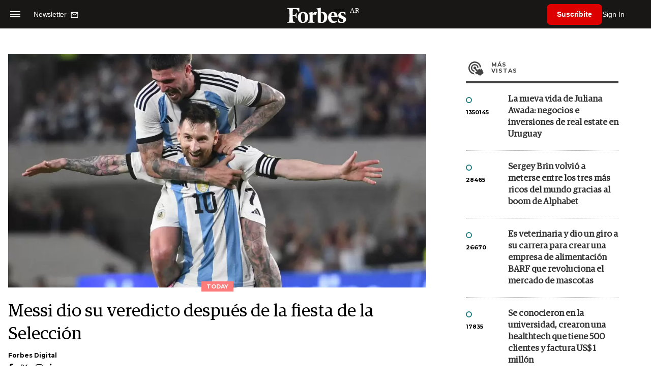

--- FILE ---
content_type: text/html; charset=utf-8
request_url: https://www.google.com/recaptcha/api2/aframe
body_size: 182
content:
<!DOCTYPE HTML><html><head><meta http-equiv="content-type" content="text/html; charset=UTF-8"></head><body><script nonce="6kIX_c51EL910FgdKwanEg">/** Anti-fraud and anti-abuse applications only. See google.com/recaptcha */ try{var clients={'sodar':'https://pagead2.googlesyndication.com/pagead/sodar?'};window.addEventListener("message",function(a){try{if(a.source===window.parent){var b=JSON.parse(a.data);var c=clients[b['id']];if(c){var d=document.createElement('img');d.src=c+b['params']+'&rc='+(localStorage.getItem("rc::a")?sessionStorage.getItem("rc::b"):"");window.document.body.appendChild(d);sessionStorage.setItem("rc::e",parseInt(sessionStorage.getItem("rc::e")||0)+1);localStorage.setItem("rc::h",'1769026927983');}}}catch(b){}});window.parent.postMessage("_grecaptcha_ready", "*");}catch(b){}</script></body></html>

--- FILE ---
content_type: application/javascript; charset=utf-8
request_url: https://fundingchoicesmessages.google.com/f/AGSKWxV28inJl99YlDLoRuw6zbXhY4Bt4Q7oaEsun6bYPiVkIw4msnDts7AK3rOKYdCeTpJyk57z2DN3YTpq09Ta38f8MwuuogG5fuUGJ7yY5fuorZNBwMuTU4VORSHne1NFeCt0oPS87TviAaCvkHcEYSiZ8Jp6th8LzzWWIHspylLSEscpQKXDI72I7wAh/_/plus/ad_/adlock300./defaultad?/mgid-header./promotools1.
body_size: -1292
content:
window['3d6acb3e-d511-4e38-b96b-90932a8d90c9'] = true;